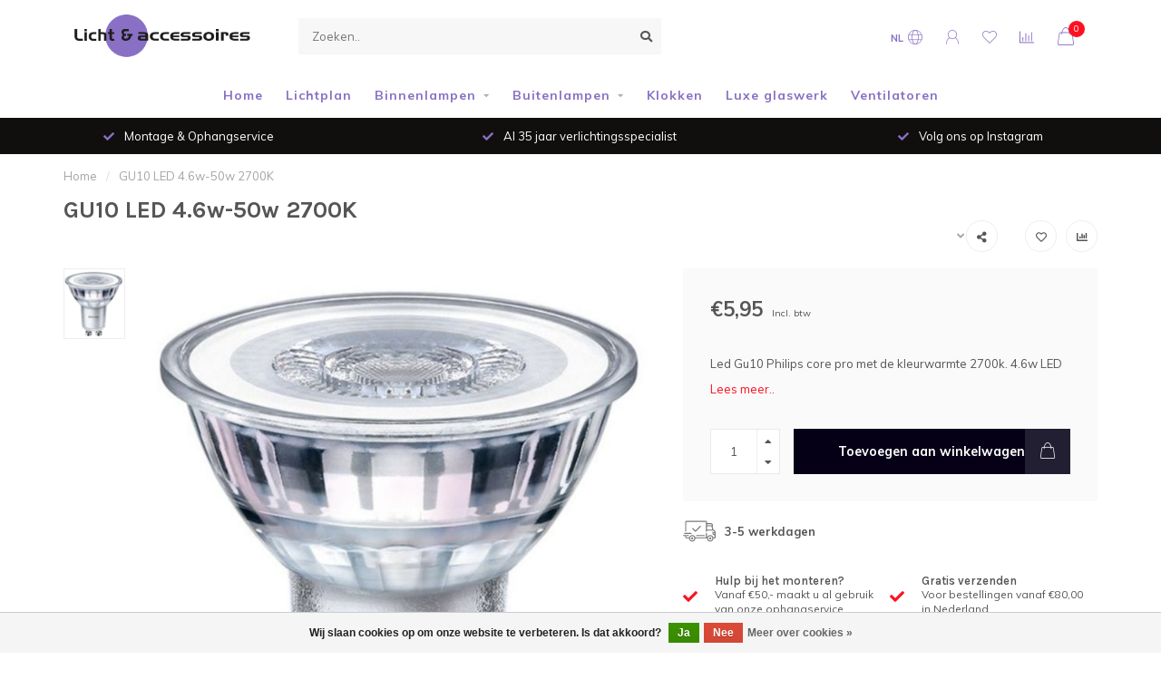

--- FILE ---
content_type: text/html;charset=utf-8
request_url: https://www.lichtenaccessoires.nl/gu10-led-46w-50w-2700k.html
body_size: 15796
content:
<!DOCTYPE html>
<html lang="nl">
  <head>
    
    <!--
        
        Theme Nova | v1.5.3.06122201_1
        Theme designed and created by Dyvelopment - We are true e-commerce heroes!
        
        For custom Lightspeed eCom work like custom design or development,
        please contact us at www.dyvelopment.com

          _____                  _                                  _   
         |  __ \                | |                                | |  
         | |  | |_   ___   _____| | ___  _ __  _ __ ___   ___ _ __ | |_ 
         | |  | | | | \ \ / / _ \ |/ _ \| '_ \| '_ ` _ \ / _ \ '_ \| __|
         | |__| | |_| |\ V /  __/ | (_) | |_) | | | | | |  __/ | | | |_ 
         |_____/ \__, | \_/ \___|_|\___/| .__/|_| |_| |_|\___|_| |_|\__|
                  __/ |                 | |                             
                 |___/                  |_|                             
    -->
    
    <meta charset="utf-8"/>
<!-- [START] 'blocks/head.rain' -->
<!--

  (c) 2008-2026 Lightspeed Netherlands B.V.
  http://www.lightspeedhq.com
  Generated: 21-01-2026 @ 03:46:17

-->
<link rel="canonical" href="https://www.lichtenaccessoires.nl/gu10-led-46w-50w-2700k.html"/>
<link rel="alternate" href="https://www.lichtenaccessoires.nl/index.rss" type="application/rss+xml" title="Nieuwe producten"/>
<link href="https://cdn.webshopapp.com/assets/cookielaw.css?2025-02-20" rel="stylesheet" type="text/css"/>
<meta name="robots" content="noodp,noydir"/>
<meta name="google-site-verification" content="a5_rLygcniLUPhDsphFbYi82njtt96uIfNwo4J9ZxyA"/>
<meta name="google-site-verification" content="87Zmc03hgpyAZKQ4EE6-FPQrEAab84ipto9sP67QXBM"/>
<meta property="og:url" content="https://www.lichtenaccessoires.nl/gu10-led-46w-50w-2700k.html?source=facebook"/>
<meta property="og:site_name" content="Licht &amp; Accessoires"/>
<meta property="og:title" content="GU10 4.6w-50w | Lichtbronnen"/>
<meta property="og:description" content="Led Gu10 Philips core pro met de kleurwarmte 2700k 4.6w LED"/>
<meta property="og:image" content="https://cdn.webshopapp.com/shops/343698/files/425057615/gu10-led-46w-50w-2700k.jpg"/>
<script src="https://www.powr.io/powr.js?external-type=lightspeed"></script>
<script>
(function(w,d,s,l,i){w[l]=w[l]||[];w[l].push({'gtm.start':
new Date().getTime(),event:'gtm.js'});var f=d.getElementsByTagName(s)[0],
j=d.createElement(s),dl=l!='dataLayer'?'&l='+l:'';j.async=true;j.src=
'https://www.googletagmanager.com/gtm.js?id='+i+dl;f.parentNode.insertBefore(j,f);
})(window,document,'script','dataLayer','GTM-K7WB9L5');
</script>
<script>
const cookieLawAds = parseInt(getCookieValue('COOKIELAW_ADS')) ? 'granted' : 'denied';
const cookieLawStats = parseInt(getCookieValue('COOKIELAW_STATS')) ? 'granted' : 'denied';
gtag('consent', 'default', {
'ad_storage': cookieLawAds,
'analytics_storage': cookieLawStats,
'personalization_storage': 'granted', 
'functionality_storage': 'granted',
'security_storage': 'granted'
});
</script>
<!--[if lt IE 9]>
<script src="https://cdn.webshopapp.com/assets/html5shiv.js?2025-02-20"></script>
<![endif]-->
<!-- [END] 'blocks/head.rain' -->
    
        	  	              	    	    	    	    	    	         
        <title>GU10 4.6w-50w | Lichtbronnen - Licht &amp; Accessoires</title>
    
    <meta name="description" content="Led Gu10 Philips core pro met de kleurwarmte 2700k 4.6w LED" />
    <meta name="keywords" content="GU10, LED, 4.6w-50w, 2700K, Lichtplan laten maken" />
    
        
    <meta http-equiv="X-UA-Compatible" content="IE=edge">
    <meta name="viewport" content="width=device-width, initial-scale=1.0, maximum-scale=1.0, user-scalable=0">
    <meta name="apple-mobile-web-app-capable" content="yes">
    <meta name="apple-mobile-web-app-status-bar-style" content="black">
    
        	        
		<link rel="preconnect" href="https://cdn.webshopapp.com/">
		<link rel="preconnect" href="https://assets.webshopapp.com">	
    		<link rel="preconnect" href="https://fonts.googleapis.com">
		<link rel="preconnect" href="https://fonts.gstatic.com" crossorigin>
		<link rel="dns-prefetch" href="https://fonts.googleapis.com">
		<link rel="dns-prefetch" href="https://fonts.gstatic.com" crossorigin>
    		<link rel="dns-prefetch" href="https://cdn.webshopapp.com/">
		<link rel="dns-prefetch" href="https://assets.webshopapp.com">	

    <link rel="shortcut icon" href="https://cdn.webshopapp.com/shops/343698/themes/181292/v/1632629/assets/favicon.ico?20230126162802" type="image/x-icon" />
    <script src="https://cdn.webshopapp.com/shops/343698/themes/181292/assets/jquery-1-12-4-min.js?20260109104742"></script>
    
    <script>!navigator.userAgent.match('MSIE 10.0;') || document.write('<script src="https://cdn.webshopapp.com/shops/343698/themes/181292/assets/proto-polyfill.js?20260109104742">\x3C/script>')</script>
    <script>if(navigator.userAgent.indexOf("MSIE ") > -1 || navigator.userAgent.indexOf("Trident/") > -1) { document.write('<script src="https://cdn.webshopapp.com/shops/343698/themes/181292/assets/intersection-observer-polyfill.js?20260109104742">\x3C/script>') }</script>
    
        <link href="//fonts.googleapis.com/css?family=Muli:400,300,600,700|Karla:300,400,600,700&amp;display=swap" rel="preload" as="style">
    <link href="//fonts.googleapis.com/css?family=Muli:400,300,600,700|Karla:300,400,600,700&amp;display=swap" rel="stylesheet">
        
    <link rel="preload" href="https://cdn.webshopapp.com/shops/343698/themes/181292/assets/fontawesome-5-min.css?20260109104742" as="style">
    <link rel="stylesheet" href="https://cdn.webshopapp.com/shops/343698/themes/181292/assets/fontawesome-5-min.css?20260109104742">
    
    <link rel="preload" href="https://cdn.webshopapp.com/shops/343698/themes/181292/assets/bootstrap-min.css?20260109104742" as="style">
    <link rel="stylesheet" href="https://cdn.webshopapp.com/shops/343698/themes/181292/assets/bootstrap-min.css?20260109104742">
    
    <link rel="preload" as="script" href="https://cdn.webshopapp.com/assets/gui.js?2025-02-20">
    <script src="https://cdn.webshopapp.com/assets/gui.js?2025-02-20"></script>
    
    <link rel="preload" as="script" href="https://cdn.webshopapp.com/assets/gui-responsive-2-0.js?2025-02-20">
    <script src="https://cdn.webshopapp.com/assets/gui-responsive-2-0.js?2025-02-20"></script>
    
        <link rel="stylesheet" href="https://cdn.webshopapp.com/shops/343698/themes/181292/assets/fancybox-3-5-7-min.css?20260109104742" />
        
    <link rel="preload" href="https://cdn.webshopapp.com/shops/343698/themes/181292/assets/style.css?20260109104742" as="style">
    <link rel="stylesheet" href="https://cdn.webshopapp.com/shops/343698/themes/181292/assets/style.css?20260109104742" />
    
    <!-- User defined styles -->
    <link rel="preload" href="https://cdn.webshopapp.com/shops/343698/themes/181292/assets/settings.css?20260109104742" as="style">
    <link rel="preload" href="https://cdn.webshopapp.com/shops/343698/themes/181292/assets/custom.css?20260109104742" as="style">
    <link rel="stylesheet" href="https://cdn.webshopapp.com/shops/343698/themes/181292/assets/settings.css?20260109104742" />
    <link rel="stylesheet" href="https://cdn.webshopapp.com/shops/343698/themes/181292/assets/custom.css?20260109104742" />
    
    <script>
   var productStorage = {};
   var theme = {};

  </script>    
    <link type="preload" src="https://cdn.webshopapp.com/shops/343698/themes/181292/assets/countdown-min.js?20260109104742" as="script">
    <link type="preload" src="https://cdn.webshopapp.com/shops/343698/themes/181292/assets/swiper-4-min.js?20260109104742" as="script">
    <link type="preload" src="https://cdn.webshopapp.com/shops/343698/themes/181292/assets/swiper-453.js?20260109104742" as="script">
    <link type="preload" src="https://cdn.webshopapp.com/shops/343698/themes/181292/assets/global.js?20260109104742" as="script">
    
            
      </head>
  <body class="layout-custom">
    <div class="body-content"><div class="overlay"><i class="fa fa-times"></i></div><header><div id="header-holder"><div class="container"><div id="header-content"><div class="header-left"><div class="categories-button small scroll scroll-nav hidden-sm hidden-xs hidden-xxs"><div class="nav-icon"><div class="bar1"></div><div class="bar3"></div><span>Menu</span></div></div><div id="mobilenav" class="categories-button small mobile visible-sm visible-xs visible-xxs"><div class="nav-icon"><div class="bar1"></div><div class="bar3"></div></div><span>Menu</span></div><span id="mobilesearch" class="visible-xxs visible-xs visible-sm"><a href="https://www.lichtenaccessoires.nl/"><i class="fa fa-search" aria-hidden="true"></i></a></span><a href="https://www.lichtenaccessoires.nl/" class="logo hidden-sm hidden-xs hidden-xxs"><img class="logo" src="https://cdn.webshopapp.com/shops/343698/themes/181292/v/1517145/assets/logo.png?20230126162802" alt="Licht &amp; Accessoires Katwijk, maakt lichtplannen met lichtadvies en verzorgt al uw verlichting in huis. "></a></div><div class="header-center"><div class="search hidden-sm hidden-xs hidden-xxs"><form action="https://www.lichtenaccessoires.nl/search/" class="searchform" method="get"><div class="search-holder"><input type="text" class="searchbox" name="q" placeholder="Zoeken.." autocomplete="off"><i class="fa fa-search" aria-hidden="true"></i><i class="fa fa-times clearsearch" aria-hidden="true"></i></div></form><div class="searchcontent hidden-xs hidden-xxs"><div class="searchresults"></div><div class="more"><a href="#" class="search-viewall">Bekijk alle resultaten <span>(0)</span></a></div><div class="noresults">Geen producten gevonden</div></div></div><a href="https://www.lichtenaccessoires.nl/" class="hidden-lg hidden-md hidden-xs hidden-xxs"><img class="logo" src="https://cdn.webshopapp.com/shops/343698/themes/181292/v/1517145/assets/logo.png?20230126162802" alt="Licht &amp; Accessoires Katwijk, maakt lichtplannen met lichtadvies en verzorgt al uw verlichting in huis. "></a><a href="https://www.lichtenaccessoires.nl/" class="visible-xxs visible-xs"><img class="logo" src="https://cdn.webshopapp.com/shops/343698/themes/181292/v/2094159/assets/logo-mobile.png?20231222182812" alt="Licht &amp; Accessoires Katwijk, maakt lichtplannen met lichtadvies en verzorgt al uw verlichting in huis. "></a></div><div class="header-right text-right"><div class="user-actions hidden-sm hidden-xs hidden-xxs"><a href="#" class="header-link" data-fancy="fancy-locale-holder" data-fancy-type="flyout" data-tooltip title="Taal & Valuta" data-placement="bottom"><span class="current-lang">NL</span><i class="nova-icon nova-icon-globe"></i></a><a href="https://www.lichtenaccessoires.nl/account/" class="account header-link" data-fancy="fancy-account-holder" data-tooltip title="Mijn account" data-placement="bottom"><!-- <img src="https://cdn.webshopapp.com/shops/343698/themes/181292/assets/icon-user.svg?20260109104742" alt="My account" class="icon"> --><i class="nova-icon nova-icon-user"></i></a><a href="https://www.lichtenaccessoires.nl/account/wishlist/" class="header-link" data-tooltip title="Verlanglijst" data-placement="bottom" data-fancy="fancy-account-holder"><i class="nova-icon nova-icon-heart"></i></a><a href="" class="header-link compare" data-fancy="fancy-compare-holder" data-fancy-type="flyout" data-tooltip title="Vergelijk" data-placement="bottom"><i class="nova-icon nova-icon-chart"></i></a><div class="fancy-box flyout fancy-compare-holder"><div class="fancy-compare"><div class="row"><div class="col-md-12"><h4>Vergelijk producten</h4></div><div class="col-md-12"><p>U heeft nog geen producten toegevoegd.</p></div></div></div></div><div class="fancy-box flyout fancy-locale-holder"><div class="fancy-locale"><div class=""><label for="">Kies uw taal</label><div class="flex-container middle"><div class="flex-col"><span class="flags nl"></span></div><div class="flex-col flex-grow-1"><select id="" class="fancy-select" onchange="document.location=this.options[this.selectedIndex].getAttribute('data-url')"><option lang="nl" title="Nederlands" data-url="https://www.lichtenaccessoires.nl/go/product/142124875" selected="selected">Nederlands</option></select></div></div></div><div class="margin-top-half"><label for="">Kies uw valuta</label><div class="flex-container middle"><div class="flex-col"><span><strong>€</strong></span></div><div class="flex-col flex-grow-1"><select id="" class="fancy-select" onchange="document.location=this.options[this.selectedIndex].getAttribute('data-url')"><option data-url="https://www.lichtenaccessoires.nl/session/currency/eur/" selected="selected">EUR</option></select></div></div></div></div></div></div><a href="https://www.lichtenaccessoires.nl/cart/" class="cart header-link" data-fancy="fancy-cart-holder"><div class="cart-icon"><i class="nova-icon nova-icon-shopping-bag"></i><span id="qty" class="highlight-bg cart-total-qty shopping-bag">0</span></div></a></div></div></div></div><div class="cf"></div><div class="subnav-dimmed"></div><div class="   hidden-xxs hidden-xs hidden-sm" id="navbar"><div class="container-fluid"><div class="row"><div class="col-md-12"><nav><ul class="megamenu"><li class="hidden-sm hidden-xs hidden-xxs"><a href="https://www.lichtenaccessoires.nl/">Home</a></li><li><a href="https://www.lichtenaccessoires.nl/lichtplan/" class="">Lichtplan</a></li><li><a href="https://www.lichtenaccessoires.nl/binnenlampen/" class="dropdown">Binnenlampen</a><ul class="sub1 megamenu"><li><div class="container"><div class="row"><div class="col-md-12 maxheight"><div class="row"><div class="col-md-3 sub-holder"><h4><a href="https://www.lichtenaccessoires.nl/binnenlampen/wandlampen/">Wandlampen</a></h4></div><div class="col-md-3 sub-holder"><h4><a href="https://www.lichtenaccessoires.nl/binnenlampen/badkamerlampen/">Badkamerlampen</a></h4></div><div class="col-md-3 sub-holder"><h4><a href="https://www.lichtenaccessoires.nl/binnenlampen/bedlampen/">Bedlampen</a></h4></div><div class="col-md-3 sub-holder"><h4><a href="https://www.lichtenaccessoires.nl/binnenlampen/booglampen/">Booglampen</a></h4></div><div class="cf"></div><div class="col-md-3 sub-holder"><h4><a href="https://www.lichtenaccessoires.nl/binnenlampen/bureaulampen/">Bureaulampen</a></h4></div><div class="col-md-3 sub-holder"><h4><a href="https://www.lichtenaccessoires.nl/binnenlampen/hanglampen/">Hanglampen</a></h4></div><div class="col-md-3 sub-holder"><h4><a href="https://www.lichtenaccessoires.nl/binnenlampen/inbouwspots/">Inbouwspots</a></h4></div><div class="col-md-3 sub-holder"><h4><a href="https://www.lichtenaccessoires.nl/binnenlampen/kappen-kussens-en-tafels/">Kappen, Kussens en Tafels</a></h4></div><div class="cf"></div><div class="col-md-3 sub-holder"><h4><a href="https://www.lichtenaccessoires.nl/binnenlampen/kookeiland-keuken/">Kookeiland/Keuken</a></h4></div><div class="col-md-3 sub-holder"><h4><a href="https://www.lichtenaccessoires.nl/binnenlampen/leeslampen/">Leeslampen</a></h4></div><div class="col-md-3 sub-holder"><h4><a href="https://www.lichtenaccessoires.nl/binnenlampen/lichtbronnen-dimmers/">Lichtbronnen/Dimmers</a></h4></div><div class="col-md-3 sub-holder"><h4><a href="https://www.lichtenaccessoires.nl/binnenlampen/plafondlampen/">Plafondlampen</a></h4></div><div class="cf"></div><div class="col-md-3 sub-holder"><h4><a href="https://www.lichtenaccessoires.nl/binnenlampen/videlampen/">Videlampen</a></h4></div><div class="col-md-3 sub-holder"><h4><a href="https://www.lichtenaccessoires.nl/binnenlampen/rail-systeem/">Rail systeem</a></h4></div><div class="col-md-3 sub-holder"><h4><a href="https://www.lichtenaccessoires.nl/binnenlampen/schilderijverlichting/">Schilderijverlichting</a></h4></div><div class="col-md-3 sub-holder"><h4><a href="https://www.lichtenaccessoires.nl/binnenlampen/speciale-lichtoplossingen/">Speciale lichtoplossingen</a></h4></div><div class="cf"></div><div class="col-md-3 sub-holder"><h4><a href="https://www.lichtenaccessoires.nl/binnenlampen/spots/">Spots</a></h4></div><div class="col-md-3 sub-holder"><h4><a href="https://www.lichtenaccessoires.nl/binnenlampen/tafellampen/">Tafellampen</a></h4></div><div class="col-md-3 sub-holder"><h4><a href="https://www.lichtenaccessoires.nl/binnenlampen/vloerlampen-uplighters/">Vloerlampen/uplighters</a></h4></div></div></div></div></div></li></ul></li><li><a href="https://www.lichtenaccessoires.nl/buitenlampen/" class="dropdown">Buitenlampen</a><ul class="sub1 megamenu"><li><div class="container"><div class="row"><div class="col-md-12 maxheight"><div class="row"><div class="col-md-3 sub-holder"><h4><a href="https://www.lichtenaccessoires.nl/buitenlampen/plafondlampen/">Plafondlampen</a></h4></div><div class="col-md-3 sub-holder"><h4><a href="https://www.lichtenaccessoires.nl/buitenlampen/wandlamp/">Wandlamp</a></h4></div><div class="col-md-3 sub-holder"><h4><a href="https://www.lichtenaccessoires.nl/buitenlampen/vloer-tafellampen/">Vloer/Tafellampen</a></h4></div></div></div></div></div></li></ul></li><li><a href="https://www.lichtenaccessoires.nl/klokken/" class="">Klokken</a></li><li><a href="https://www.lichtenaccessoires.nl/luxe-glaswerk/" class="">Luxe glaswerk</a></li><li><a href="https://www.lichtenaccessoires.nl/ventilatoren/" class="">Ventilatoren</a></li></ul></nav></div></div></div></div><div class="subheader-holder"><div class="subheader"><div class="usps-slider-holder" style="width:100%;"><div class="swiper-container usps-header below-nav"><div class="swiper-wrapper"><div class="swiper-slide usp-block"><div><i class="fas fa-check"></i> Licht advies
          </div></div><div class="swiper-slide usp-block"><div><i class="fas fa-check"></i> Montage & Ophangservice
          </div></div><div class="swiper-slide usp-block"><div><i class="fas fa-check"></i> Al 35 jaar verlichtingsspecialist
          </div></div><div class="swiper-slide usp-block"><div><i class="fas fa-check"></i> Volg ons op Instagram
          </div></div></div></div></div></div></div></header><div class="breadcrumbs"><div class="container"><div class="row"><div class="col-md-12"><a href="https://www.lichtenaccessoires.nl/" title="Home">Home</a><span><span class="seperator">/</span><a href="https://www.lichtenaccessoires.nl/gu10-led-46w-50w-2700k.html"><span>GU10 LED 4.6w-50w 2700K</span></a></span></div></div></div></div><div class="addtocart-sticky"><div class="container"><div class="flex-container marginless middle"><img src="https://cdn.webshopapp.com/shops/343698/files/425057615/42x42x2/image.jpg" alt="" class="max-size"><h5 class="title hidden-xs hidden-xxs">GU10 LED 4.6w-50w 2700K</h5><div class="sticky-price"><span class="price">€5,95</span></div><a href="https://www.lichtenaccessoires.nl/cart/add/280640215/" class="button quick-cart smaall-button" data-title="GU10 LED 4.6w-50w 2700K" data-price="€5,95" data-variant="" data-image="https://cdn.webshopapp.com/shops/343698/files/425057615/650x750x2/image.jpg">Toevoegen aan winkelwagen</a><a href="https://www.lichtenaccessoires.nl/account/wishlistAdd/142124875/?variant_id=280640215" class="button lined sticky-wishlist hidden-xs hidden-xxs" data-tooltip data-original-title="Aan verlanglijst toevoegen" data-placement="bottom"><i class="nova-icon nova-icon-heart"></i></a></div></div></div><div class="container productpage"><div class="row"><div class="col-md-12"><div class="product-title hidden-xxs hidden-xs hidden-sm"><div class=""><h1 class="">GU10 LED 4.6w-50w 2700K </h1></div><div class="row"><div class="col-md-7"><div class="title-appendix"></div></div><div class="col-md-5"><div class="title-appendix"><div class="wishlist text-right"><a href="https://www.lichtenaccessoires.nl/account/wishlistAdd/142124875/?variant_id=280640215" class="margin-right-10" data-tooltip title="Aan verlanglijst toevoegen"><i class="far fa-heart"></i></a><a href="https://www.lichtenaccessoires.nl/compare/add/280640215/" class="compare" data-tooltip title="Toevoegen om te vergelijken" data-compare="280640215"><i class="fas fa-chart-bar"></i></a></div><div class="share dropdown-holder"><a href="#" class="share-toggle" data-toggle="dropdown" data-tooltip title="Deel dit product"><i class="fa fa-share-alt"></i></a><div class="content dropdown-content dropdown-right"><a onclick="return !window.open(this.href,'GU10 LED 4.6w-50w 2700K', 'width=500,height=500')" target="_blank" href="https://www.facebook.com/sharer/sharer.php?u=https%3A%2F%2Fwww.lichtenaccessoires.nl%2Fgu10-led-46w-50w-2700k.html" class="facebook"><i class="fab fa-facebook-square"></i></a><a onclick="return !window.open(this.href,'GU10 LED 4.6w-50w 2700K', 'width=500,height=500')" target="_blank" href="https://twitter.com/home?status=gu10-led-46w-50w-2700k.html" class="twitter"><i class="fab fa-twitter-square"></i></a><a onclick="return !window.open(this.href,'GU10 LED 4.6w-50w 2700K', 'width=500,height=500')" target="_blank" href="https://pinterest.com/pin/create/button/?url=https://www.lichtenaccessoires.nl/gu10-led-46w-50w-2700k.html&media=https://cdn.webshopapp.com/shops/343698/files/425057615/image.jpg&description=Led%20Gu10%20Philips%20core%20pro%20met%20de%20kleurwarmte%202700k.%204.6w%20LED" class="pinterest"><i class="fab fa-pinterest-square"></i></a></div></div></div></div></div></div></div></div><div class="content-box"><div class="row"><div class="col-md-1 hidden-sm hidden-xs hidden-xxs thumbs-holder vertical"><div class="thumbs vertical" style="margin-top:0;"><div class="swiper-container swiper-container-vert swiper-productthumbs" style="height:100%; width:100%;"><div class="swiper-wrapper"><div class="swiper-slide swiper-slide-vert active"><img src="https://cdn.webshopapp.com/shops/343698/files/425057615/65x75x1/gu10-led-46w-50w-2700k.jpg" alt="" class="img-responsive single-thumbnail"></div></div></div></div></div><div class="col-sm-6 productpage-left"><div class="row"><div class="col-md-12"><div class="product-image-holder" id="holder"><div class="swiper-container swiper-productimage product-image"><div class="swiper-wrapper"><div class="swiper-slide zoom" data-src="https://cdn.webshopapp.com/shops/343698/files/425057615/gu10-led-46w-50w-2700k.jpg" data-fancybox="product-images"><img height="750" width="650" src="https://cdn.webshopapp.com/shops/343698/files/425057615/650x750x2/gu10-led-46w-50w-2700k.jpg" class="img-responsive" data-src-zoom="https://cdn.webshopapp.com/shops/343698/files/425057615/gu10-led-46w-50w-2700k.jpg" alt="GU10 LED 4.6w-50w 2700K"></div></div></div><a href="https://www.lichtenaccessoires.nl/account/wishlistAdd/142124875/?variant_id=280640215" class="mobile-wishlist visible-sm visible-xs visible-xxs"><i class="nova-icon nova-icon-heart"></i></a></div><div class="swiper-pagination swiper-pagination-image hidden-md hidden-lg"></div></div></div></div><div class="col-md-5 col-sm-6 productpage-right"><div class="row visible-xxs visible-xs visible-sm"><div class="col-md-12"><div class="mobile-title"><h4>GU10 LED 4.6w-50w 2700K</h4></div></div></div><!-- start offer wrapper --><div class="offer-holder"><div class="row "><div class="col-md-12"><div class="product-price"><div class="row"><div class="col-xs-6"><span class="price margin-right-10">€5,95</span><span class="price-strict">Incl. btw</span></div></div></div></div></div><div class="row rowmargin"><div class="col-md-12"><div class="product-description"><p>
              Led Gu10 Philips core pro met de kleurwarmte 2700k. 4.6w LED
                            <a href="#information" data-scrollview-id="information" data-scrollview-offset="190">Lees meer..</a></p></div></div></div><form action="https://www.lichtenaccessoires.nl/cart/add/280640215/" id="product_configure_form" method="post"><div class="row margin-top" style="display:none;"><div class="col-md-12"><div class="productform variant-blocks"><input type="hidden" name="bundle_id" id="product_configure_bundle_id" value=""></div></div></div><div class="row"><div class="col-md-12 rowmargin"><div class="addtocart-holder"><div class="qty"><input type="text" name="quantity" class="quantity qty-fast" value="1"><span class="qtyadd"><i class="fa fa-caret-up"></i></span><span class="qtyminus"><i class="fa fa-caret-down"></i></span></div><div class="addtocart"><button type="submit" name="addtocart" class="btn-addtocart quick-cart button button-cta" data-vid="280640215" data-title="GU10 LED 4.6w-50w 2700K" data-variant="" data-price="€5,95" data-image="https://cdn.webshopapp.com/shops/343698/files/425057615/650x750x2/image.jpg">
                Toevoegen aan winkelwagen <span class="icon-holder"><i class="nova-icon nova-icon-shopping-bag"></i></span></button></div></div></div></div></form></div><!-- end offer wrapper --><div class="flex-container middle margin-top-half"><div class="flex-col flex-grow-1"><div class="product-deliverytime"><div class="deliverytime-icon"><svg version="1.1" id="truck-icon" xmlns="http://www.w3.org/2000/svg" xmlns:xlink="http://www.w3.org/1999/xlink" x="0px" y="0px"
	 viewBox="0 0 512 512" width="36" xml:space="preserve"><g><g><path d="M476.158,231.363l-13.259-53.035c3.625-0.77,6.345-3.986,6.345-7.839v-8.551c0-18.566-15.105-33.67-33.67-33.67h-60.392
			V110.63c0-9.136-7.432-16.568-16.568-16.568H50.772c-9.136,0-16.568,7.432-16.568,16.568V256c0,4.427,3.589,8.017,8.017,8.017
			c4.427,0,8.017-3.589,8.017-8.017V110.63c0-0.295,0.239-0.534,0.534-0.534h307.841c0.295,0,0.534,0.239,0.534,0.534v145.372
			c0,4.427,3.589,8.017,8.017,8.017c4.427,0,8.017-3.589,8.017-8.017v-9.088h94.569c0.008,0,0.014,0.002,0.021,0.002
			c0.008,0,0.015-0.001,0.022-0.001c11.637,0.008,21.518,7.646,24.912,18.171h-24.928c-4.427,0-8.017,3.589-8.017,8.017v17.102
			c0,13.851,11.268,25.119,25.119,25.119h9.086v35.273h-20.962c-6.886-19.883-25.787-34.205-47.982-34.205
			s-41.097,14.322-47.982,34.205h-3.86v-60.393c0-4.427-3.589-8.017-8.017-8.017c-4.427,0-8.017,3.589-8.017,8.017v60.391H192.817
			c-6.886-19.883-25.787-34.205-47.982-34.205s-41.097,14.322-47.982,34.205H50.772c-0.295,0-0.534-0.239-0.534-0.534v-17.637
			h34.739c4.427,0,8.017-3.589,8.017-8.017s-3.589-8.017-8.017-8.017H8.017c-4.427,0-8.017,3.589-8.017,8.017
			s3.589,8.017,8.017,8.017h26.188v17.637c0,9.136,7.432,16.568,16.568,16.568h43.304c-0.002,0.178-0.014,0.355-0.014,0.534
			c0,27.996,22.777,50.772,50.772,50.772s50.772-22.776,50.772-50.772c0-0.18-0.012-0.356-0.014-0.534h180.67
			c-0.002,0.178-0.014,0.355-0.014,0.534c0,27.996,22.777,50.772,50.772,50.772c27.995,0,50.772-22.776,50.772-50.772
			c0-0.18-0.012-0.356-0.014-0.534h26.203c4.427,0,8.017-3.589,8.017-8.017v-85.511C512,251.989,496.423,234.448,476.158,231.363z
			 M375.182,144.301h60.392c9.725,0,17.637,7.912,17.637,17.637v0.534h-78.029V144.301z M375.182,230.881v-52.376h71.235
			l13.094,52.376H375.182z M144.835,401.904c-19.155,0-34.739-15.583-34.739-34.739s15.584-34.739,34.739-34.739
			c19.155,0,34.739,15.583,34.739,34.739S163.99,401.904,144.835,401.904z M427.023,401.904c-19.155,0-34.739-15.583-34.739-34.739
			s15.584-34.739,34.739-34.739c19.155,0,34.739,15.583,34.739,34.739S446.178,401.904,427.023,401.904z M495.967,299.29h-9.086
			c-5.01,0-9.086-4.076-9.086-9.086v-9.086h18.171V299.29z"/></g></g><g><g><path d="M144.835,350.597c-9.136,0-16.568,7.432-16.568,16.568c0,9.136,7.432,16.568,16.568,16.568
			c9.136,0,16.568-7.432,16.568-16.568C161.403,358.029,153.971,350.597,144.835,350.597z"/></g></g><g><g><path d="M427.023,350.597c-9.136,0-16.568,7.432-16.568,16.568c0,9.136,7.432,16.568,16.568,16.568
			c9.136,0,16.568-7.432,16.568-16.568C443.591,358.029,436.159,350.597,427.023,350.597z"/></g></g><g><g><path d="M332.96,316.393H213.244c-4.427,0-8.017,3.589-8.017,8.017s3.589,8.017,8.017,8.017H332.96
			c4.427,0,8.017-3.589,8.017-8.017S337.388,316.393,332.96,316.393z"/></g></g><g><g><path d="M127.733,282.188H25.119c-4.427,0-8.017,3.589-8.017,8.017s3.589,8.017,8.017,8.017h102.614
			c4.427,0,8.017-3.589,8.017-8.017S132.16,282.188,127.733,282.188z"/></g></g><g><g><path d="M278.771,173.37c-3.13-3.13-8.207-3.13-11.337,0.001l-71.292,71.291l-37.087-37.087c-3.131-3.131-8.207-3.131-11.337,0
			c-3.131,3.131-3.131,8.206,0,11.337l42.756,42.756c1.565,1.566,3.617,2.348,5.668,2.348s4.104-0.782,5.668-2.348l76.96-76.96
			C281.901,181.576,281.901,176.501,278.771,173.37z"/></g></g><g></g><g></g><g></g><g></g><g></g><g></g><g></g><g></g><g></g><g></g><g></g><g></g><g></g><g></g><g></g></svg></div><div class="deliverytime-content">
                        	3-5 werkdagen
                      </div></div></div></div><div class="row rowmargin"><div class="col-md-12"><div class="productpage-usps"><ul><li><i class="fas fa-check"></i><h4>Hulp bij het monteren?</h4> Vanaf €50,- maakt u al gebruik van onze ophangservice.</li><li><i class="fas fa-check"></i><h4>Gratis verzenden</h4> Voor bestellingen vanaf €80,00 in Nederland</li><li class="seperator"></li><li><i class="fas fa-check"></i><h4>Lichtplan op maat</h4> Persoonlijk advies bij u thuis of in uw bedrijf.</li><li><i class="fas fa-check"></i><h4>35 jaar ervaring in verlichting</h4> Heeft u vragen? Bel gerust naar de winkel; 071-4013008</li></ul></div></div></div></div></div><div class="row margin-top-50 product-details"><div class="col-md-7 info-left"><!--<div class="product-details-nav hidden-xxs hidden-xs hidden-sm"><a href="#information" class="button-txt" data-scrollview-id="information" data-scrollview-offset="190">Beschrijving</a><a href="#specifications" class="button-txt" data-scrollview-id="specifications" data-scrollview-offset="150">Specificaties</a><a href="#reviews" class="button-txt" data-scrollview-id="reviews" data-scrollview-offset="150">Reviews</a></div>--><div class="product-info active" id="information"><h4 class="block-title ">
		      Productomschrijving
    		</h4><div class="content block-content active"><p>Led Gu10 Philips core pro met de kleurwarmte 2700k, 4.6w LED staat gelijk aan 50w. Deze uitvoering is niet dimbaar 355Lumen</p><p></p></div></div><div class="embed-specs-holder" id="specifications"><h4 class="block-title">Specificaties</h4><div class="block-content"><div class="specs"><div class="spec-holder"><div class="row"><div class="col-xs-5 spec-name">
              Artikelnummer
          </div><div class="col-xs-7 spec-value">
            01818-752517
          </div></div></div><div class="spec-holder"><div class="row"><div class="col-xs-5 spec-name">
              EAN Code
          </div><div class="col-xs-7 spec-value">
            6095950113133
          </div></div></div><div class="spec-holder"><div class="row"><div class="col-xs-5 spec-name">
              SKU
          </div><div class="col-xs-7 spec-value">
            LichtAccessoires1644
          </div></div></div></div></div></div></div><div class="col-md-5 info-right"><div class="related-products active static-products-holder dynamic-related"data-related-json="https://www.lichtenaccessoires.nl/binnenlampen/lichtbronnen-dimmers/page1.ajax?sort=popular"><h4 class="block-title">Gerelateerde producten</h4><div class="products-holder block-content active"><div class="swiper-container swiper-related-products"><div class="swiper-wrapper"></div><div class="button-holder"><div class="swiper-related-prev"><i class="fas fa-chevron-left"></i></div><div class="swiper-related-next"><i class="fas fa-chevron-right"></i></div></div></div></div></div></div></div></div></div><div class="productpage fancy-modal specs-modal-holder"><div class="specs-modal rounded"><div class="x"></div><h4 style="margin-bottom:15px;">Specificaties</h4><div class="specs"><div class="spec-holder"><div class="row"><div class="col-xs-5 spec-name">
              Artikelnummer
          </div><div class="col-xs-7 spec-value">
            01818-752517
          </div></div></div><div class="spec-holder"><div class="row"><div class="col-xs-5 spec-name">
              EAN Code
          </div><div class="col-xs-7 spec-value">
            6095950113133
          </div></div></div><div class="spec-holder"><div class="row"><div class="col-xs-5 spec-name">
              SKU
          </div><div class="col-xs-7 spec-value">
            LichtAccessoires1644
          </div></div></div></div></div></div><div class="productpage fancy-modal reviews-modal-holder"><div class="reviews-modal rounded"><div class="x"></div><div class="reviews"><div class="reviews-header"><div class="reviews-score"><h4 style="margin-bottom:10px;">GU10 LED 4.6w-50w 2700K</h4><span class="stars"><i class="fa fa-star empty"></i><i class="fa fa-star empty"></i><i class="fa fa-star empty"></i><i class="fa fa-star empty"></i><i class="fa fa-star empty"></i></span>
                          
                            	0 beoordelingen
                            
                          </div><div class="reviews-extracted hidden-xs hidden-xxs"><div class="reviews-extracted-block"><i class="fas fa-star"></i><i class="fas fa-star"></i><i class="fas fa-star"></i><i class="fas fa-star"></i><i class="fas fa-star"></i><div class="review-bar gray-bg darker"><div class="fill" style="width:NAN%"></div></div></div><div class="reviews-extracted-block"><i class="fas fa-star"></i><i class="fas fa-star"></i><i class="fas fa-star"></i><i class="fas fa-star"></i><i class="fas fa-star empty"></i><div class="review-bar gray-bg darker"><div class="fill" style="width:NAN%"></div></div></div><div class="reviews-extracted-block"><i class="fas fa-star"></i><i class="fas fa-star"></i><i class="fas fa-star"></i><i class="fas fa-star empty"></i><i class="fas fa-star empty"></i><div class="review-bar gray-bg darker"><div class="fill" style="width:NAN%"></div></div></div><div class="reviews-extracted-block"><i class="fas fa-star"></i><i class="fas fa-star"></i><i class="fas fa-star empty"></i><i class="fas fa-star empty"></i><i class="fas fa-star empty"></i><div class="review-bar gray-bg darker"><div class="fill" style="width:NAN%"></div></div></div><div class="reviews-extracted-block"><i class="fas fa-star"></i><i class="fas fa-star empty"></i><i class="fas fa-star empty"></i><i class="fas fa-star empty"></i><i class="fas fa-star empty"></i><div class="review-bar gray-bg darker"><div class="fill" style="width:NAN%"></div></div></div></div></div><div class="reviews"></div></div></div></div><div class="fancy-box fancy-review-holder"><div class="fancy-review"><div class="container"><div class="row"><div class="col-md-12"><h4>Beoordeel GU10 LED 4.6w-50w 2700K</h4><p>Led Gu10 Philips core pro met de kleurwarmte 2700k. 4.6w LED</p></div><div class="col-md-12 margin-top"><form action="https://www.lichtenaccessoires.nl/account/reviewPost/142124875/" method="post" id="form_add_review"><input type="hidden" name="key" value="67857a4ee0dde4692f7200bf69e5f8c8"><label for="score">Score</label><select class="fancy-select" name="score" id="score"><option value="1">1 Ster</option><option value="2">2 Ster(ren)</option><option value="3">3 Ster(ren)</option><option value="4">4 Ster(ren)</option><option value="5" selected>5 Ster(ren)</option></select><label for="review_name" class="margin-top-half">Naam</label><input type="text" name="name" placeholder="Naam"><label for="review" class="margin-top-half">Beschrijving</label><textarea id="review" class="" name="review" placeholder="Beoordelen" style="width:100%;"></textarea><button type="submit" class="button"><i class="fa fa-edit"></i> Toevoegen</button></form></div></div></div></div></div><!-- [START] 'blocks/body.rain' --><script>
(function () {
  var s = document.createElement('script');
  s.type = 'text/javascript';
  s.async = true;
  s.src = 'https://www.lichtenaccessoires.nl/services/stats/pageview.js?product=142124875&hash=68f7';
  ( document.getElementsByTagName('head')[0] || document.getElementsByTagName('body')[0] ).appendChild(s);
})();
</script><!-- Global site tag (gtag.js) - Google Analytics --><script async src="https://www.googletagmanager.com/gtag/js?id=G-JFGJ1NEFXB"></script><script>
    window.dataLayer = window.dataLayer || [];
    function gtag(){dataLayer.push(arguments);}

        gtag('consent', 'default', {"ad_storage":"denied","ad_user_data":"denied","ad_personalization":"denied","analytics_storage":"denied","region":["AT","BE","BG","CH","GB","HR","CY","CZ","DK","EE","FI","FR","DE","EL","HU","IE","IT","LV","LT","LU","MT","NL","PL","PT","RO","SK","SI","ES","SE","IS","LI","NO","CA-QC"]});
    
    gtag('js', new Date());
    gtag('config', 'G-JFGJ1NEFXB', {
        'currency': 'EUR',
                'country': 'NL'
    });

        gtag('event', 'view_item', {"items":[{"item_id":"LichtAccessoires1644","item_name":"GU10 LED 4.6w-50w 2700K","currency":"EUR","item_brand":"","item_variant":"Standaard","price":5.95,"quantity":1,"item_category":"Lichtbronnen\/Dimmers","item_category2":"Binnenlampen"}],"currency":"EUR","value":5.95});
    </script><!-- Google Tag Manager (noscript) --><noscript><iframe src="https://www.googletagmanager.com/ns.html?id=GTM-K7WB9L5"
height="0" width="0" style="display:none;visibility:hidden"></iframe></noscript><!-- End Google Tag Manager (noscript) --><div class="wsa-cookielaw">
            Wij slaan cookies op om onze website te verbeteren. Is dat akkoord?
      <a href="https://www.lichtenaccessoires.nl/cookielaw/optIn/" class="wsa-cookielaw-button wsa-cookielaw-button-green" rel="nofollow" title="Ja">Ja</a><a href="https://www.lichtenaccessoires.nl/cookielaw/optOut/" class="wsa-cookielaw-button wsa-cookielaw-button-red" rel="nofollow" title="Nee">Nee</a><a href="https://www.lichtenaccessoires.nl/service/privacy-policy/" class="wsa-cookielaw-link" rel="nofollow" title="Meer over cookies">Meer over cookies &raquo;</a></div><!-- [END] 'blocks/body.rain' --><footer class="margin-top-80"><div class="container footer"><div class="row"><div class="col-md-3 col-sm-6 company-info rowmargin p-compact"><h3>Licht &amp; Accessoires</h3><p class="info"><i class="fas fa-map-marker-alt"></i> Princestraat 39<br>
          2225 EZ<br>
          Katwijk
        </p><p class="info"><i class="fa fa-phone"></i> 071 4013008</p><p class="info"><i class="fa fa-envelope"></i><a href="/cdn-cgi/l/email-protection#5c35323a331c30353f342839323d3f3f392f2f33352e392f723230"><span class="__cf_email__" data-cfemail="b8d1d6ded7f8d4d1dbd0ccddd6d9dbdbddcbcbd7d1caddcb96d6d4">[email&#160;protected]</span></a></p><div class="socials"><ul><li><a href="https://www.instagram.com/lichtenaccessoires/" target="_blank" class="social-insta"><i class="fab fa-instagram" aria-hidden="true"></i></a></li></ul></div></div><div class="col-md-3 col-sm-6 widget rowmargin"></div><div class="visible-sm"><div class="cf"></div></div><div class="col-md-3 col-sm-6 rowmargin"><h3>Informatie</h3><ul><li><a href="https://www.lichtenaccessoires.nl/service/lichtplan/" title="Lichtplan by Licht &amp; Accessoires">Lichtplan by Licht &amp; Accessoires</a></li><li><a href="https://www.lichtenaccessoires.nl/service/" title="Contact">Contact</a></li><li><a href="https://www.lichtenaccessoires.nl/service/about/" title="Over ons">Over ons</a></li><li><a href="https://www.lichtenaccessoires.nl/service/general-terms-conditions/" title="Algemene voorwaarden">Algemene voorwaarden</a></li><li><a href="https://www.lichtenaccessoires.nl/service/disclaimer/" title="Disclaimer">Disclaimer</a></li><li><a href="https://www.lichtenaccessoires.nl/service/privacy-policy/" title="Privacy Policy">Privacy Policy</a></li><li><a href="https://www.lichtenaccessoires.nl/service/payment-methods/" title="Betaalmethoden">Betaalmethoden</a></li><li><a href="https://www.lichtenaccessoires.nl/service/shipping-returns/" title="Verzenden &amp; retourneren">Verzenden &amp; retourneren</a></li><li><a href="https://www.lichtenaccessoires.nl/sitemap/" title="Sitemap">Sitemap</a></li><li><a href="https://www.lichtenaccessoires.nl/service/zakelijke-projecten/" title="Geadviseerd en Gemonteerd door Licht &amp; Accessoires">Geadviseerd en Gemonteerd door Licht &amp; Accessoires</a></li></ul></div><div class="col-md-3 col-sm-6 rowmargin"><h3>Mijn account</h3><ul><li><a href="https://www.lichtenaccessoires.nl/account/information/" title="Account informatie">Account informatie</a></li><li><a href="https://www.lichtenaccessoires.nl/account/orders/" title="Mijn bestellingen">Mijn bestellingen</a></li><li><a href="https://www.lichtenaccessoires.nl/account/tickets/" title="Mijn tickets">Mijn tickets</a></li><li><a href="https://www.lichtenaccessoires.nl/account/wishlist/" title="Mijn verlanglijst">Mijn verlanglijst</a></li><li><a href="https://www.lichtenaccessoires.nl/compare/" title="Vergelijk">Vergelijk</a></li><li><a href="https://www.lichtenaccessoires.nl/collection/" title="Alle producten">Alle producten</a></li></ul></div></div></div><div class="footer-bottom gray-bg"><div class="payment-icons-holder"><a target="_blank" href="https://www.lichtenaccessoires.nl/service/payment-methods/" title="Contant" class="payment-icons light icon-payment-cash"></a><a target="_blank" href="https://www.lichtenaccessoires.nl/service/payment-methods/" title="Credit Card" class="payment-icons light icon-payment-creditcard"></a><a target="_blank" href="https://www.lichtenaccessoires.nl/service/payment-methods/" title="iDEAL" class="payment-icons light icon-payment-ideal"></a><a target="_blank" href="https://www.lichtenaccessoires.nl/service/payment-methods/" title="Maestro" class="payment-icons light icon-payment-maestro"></a><a target="_blank" href="https://www.lichtenaccessoires.nl/service/payment-methods/" title="Bancontact" class="payment-icons light icon-payment-mistercash"></a><a target="_blank" href="https://www.lichtenaccessoires.nl/service/payment-methods/" title="Pinnen" class="payment-icons light icon-payment-pi"></a><a target="_blank" href="https://www.lichtenaccessoires.nl/service/payment-methods/" title="Visa" class="payment-icons light icon-payment-visa"></a></div><div class="copyright"><p>
      © Copyright 2026 Licht &amp; Accessoires    </p></div></div></footer></div><div class="dimmed full"></div><div class="dimmed flyout"></div><!-- <div class="modal-bg"></div> --><div class="quickshop-holder"><div class="quickshop-inner"><div class="quickshop-modal body-bg rounded"><div class="x"></div><div class="left"><div class="product-image-holder"><div class="swiper-container swiper-quickimage product-image"><div class="swiper-wrapper"></div></div></div><div class="arrow img-arrow-left"><i class="fa fa-angle-left"></i></div><div class="arrow img-arrow-right"><i class="fa fa-angle-right"></i></div><div class="stock"></div></div><div class="right productpage"><div class="brand"></div><div class="title"></div><div class="description"></div><form id="quickshop-form" method="post" action=""><div class="content rowmargin"></div><div class="bottom rowmargin"><div class="addtocart-holder"><div class="qty"><input type="text" name="quantity" class="quantity qty-fast" value="1"><span class="qtyadd"><i class="fa fa-caret-up"></i></span><span class="qtyminus"><i class="fa fa-caret-down"></i></span></div><div class="addtocart"><button type="submit" name="addtocart" class="btn-addtocart button button-cta">Toevoegen aan winkelwagen <span class="icon-holder"><i class="nova-icon nova-icon-shopping-bag"></i></button></div></div></div></form></div></div></div></div><div class="fancy-box fancy-account-holder"><div class="fancy-account"><div class="container"><div class="row"><div class="col-md-12"><h4>Inloggen</h4></div><div class="col-md-12"><form action="https://www.lichtenaccessoires.nl/account/loginPost/" method="post" id="form_login"><input type="hidden" name="key" value="67857a4ee0dde4692f7200bf69e5f8c8"><input type="email" name="email" placeholder="E-mailadres"><input type="password" name="password" placeholder="Wachtwoord"><button type="submit" class="button">Inloggen</button><a href="#" class="button facebook" rel="nofollow" onclick="gui_facebook('/account/loginFacebook/?return=https://www.lichtenaccessoires.nl/'); return false;"><i class="fab fa-facebook"></i> Login with Facebook</a><a class="forgot-pass text-right" href="https://www.lichtenaccessoires.nl/account/password/">Wachtwoord vergeten?</a></form></div></div><div class="row rowmargin80"><div class="col-md-12"><h4>Account aanmaken</h4></div><div class="col-md-12"><p>Door een account aan te maken in deze winkel kunt u het betalingsproces sneller doorlopen, meerdere adressen opslaan, bestellingen bekijken en volgen en meer.</p><a href="https://www.lichtenaccessoires.nl/account/register/" class="button">Registreren</a></div></div><div class="row rowmargin"><div class="col-md-12 text-center"><a target="_blank" href="https://www.lichtenaccessoires.nl/service/payment-methods/" title="Contant" class="payment-icons dark icon-payment-cash"></a><a target="_blank" href="https://www.lichtenaccessoires.nl/service/payment-methods/" title="Credit Card" class="payment-icons dark icon-payment-creditcard"></a><a target="_blank" href="https://www.lichtenaccessoires.nl/service/payment-methods/" title="iDEAL" class="payment-icons dark icon-payment-ideal"></a><a target="_blank" href="https://www.lichtenaccessoires.nl/service/payment-methods/" title="Maestro" class="payment-icons dark icon-payment-maestro"></a><a target="_blank" href="https://www.lichtenaccessoires.nl/service/payment-methods/" title="Bancontact" class="payment-icons dark icon-payment-mistercash"></a><a target="_blank" href="https://www.lichtenaccessoires.nl/service/payment-methods/" title="Pinnen" class="payment-icons dark icon-payment-pi"></a><a target="_blank" href="https://www.lichtenaccessoires.nl/service/payment-methods/" title="Visa" class="payment-icons dark icon-payment-visa"></a></div></div></div></div></div><div class="fancy-box fancy-cart-holder"><div class="fancy-cart"><div class="x small"></div><div class="contents"><div class="row"><div class="col-md-12"><h4>Recent toegevoegd</h4></div><div class="col-md-12"><p>U heeft geen artikelen in uw winkelwagen</p></div><div class="col-md-12 text-right"><span class="margin-right-10">Totaal incl. btw:</span><strong style="font-size:1.1em;">€0,00</strong></div><div class="col-md-12 visible-lg visible-md visible-sm margin-top"><a href="https://www.lichtenaccessoires.nl/cart/" class="button inverted">Bekijk winkelwagen (0)</a><a href="https://www.lichtenaccessoires.nl/checkout/" class="button">Doorgaan naar afrekenen</a></div><div class="col-md-12 margin-top hidden-lg hidden-md hidden-sm"><a href="" class="button inverted" onclick="clearFancyBox(); return false;">Ga verder met winkelen</a><a href="https://www.lichtenaccessoires.nl/cart/" class="button">Bekijk winkelwagen (0)</a></div><div class="col-md-12 margin-top-half"><div class="freeshipping-bar"><div class="icon"><i class="fas fa-truck"></i></div>
                  	Bestel nog voor <span>€80,00</span> en de verzending is gratis
                                  </div></div></div><div class="row rowmargin"><div class="col-md-12 text-center"><a target="_blank" href="https://www.lichtenaccessoires.nl/service/payment-methods/" title="Contant" class="payment-icons dark icon-payment-cash"></a><a target="_blank" href="https://www.lichtenaccessoires.nl/service/payment-methods/" title="Credit Card" class="payment-icons dark icon-payment-creditcard"></a><a target="_blank" href="https://www.lichtenaccessoires.nl/service/payment-methods/" title="iDEAL" class="payment-icons dark icon-payment-ideal"></a><a target="_blank" href="https://www.lichtenaccessoires.nl/service/payment-methods/" title="Maestro" class="payment-icons dark icon-payment-maestro"></a><a target="_blank" href="https://www.lichtenaccessoires.nl/service/payment-methods/" title="Bancontact" class="payment-icons dark icon-payment-mistercash"></a><a target="_blank" href="https://www.lichtenaccessoires.nl/service/payment-methods/" title="Pinnen" class="payment-icons dark icon-payment-pi"></a><a target="_blank" href="https://www.lichtenaccessoires.nl/service/payment-methods/" title="Visa" class="payment-icons dark icon-payment-visa"></a></div></div></div></div></div><div class="cart-popup-holder"><div class="cart-popup rounded body-bg"><div class="x body-bg" onclick="clearModals();"></div><div class="message-bar success margin-top hidden-xs hidden-xxs"><div class="icon"><i class="fas fa-check"></i></div><span class="message"></span></div><div class="message-bar-mobile-success visible-xs visible-xxs"></div><div class="flex-container seamless middle margin-top"><div class="flex-item col-50 text-center current-product-holder"><div class="current-product"><div class="image"></div><div class="content margin-top-half"><div class="title"></div><div class="variant-title"></div><div class="price margin-top-half"></div></div></div><div class="proceed-holder"><div class="proceed margin-top"><a href="https://www.lichtenaccessoires.nl/gu10-led-46w-50w-2700k.html" class="button lined margin-right-10" onclick="clearModals(); return false;">Ga verder met winkelen</a><a href="https://www.lichtenaccessoires.nl/cart/" class="button">Bekijk winkelwagen</a></div></div></div><div class="flex-item right col-50 hidden-sm hidden-xs hidden-xxs"><div class="cart-popup-recent"><h4>Recent toegevoegd</h4><div class="sum text-right"><span>Totaal incl. btw:</span><span class="total"><strong>€0,00</strong></span></div></div><div class="margin-top text-center"><a target="_blank" href="https://www.lichtenaccessoires.nl/service/payment-methods/" title="Contant" class="payment-icons dark icon-payment-cash"></a><a target="_blank" href="https://www.lichtenaccessoires.nl/service/payment-methods/" title="Credit Card" class="payment-icons dark icon-payment-creditcard"></a><a target="_blank" href="https://www.lichtenaccessoires.nl/service/payment-methods/" title="iDEAL" class="payment-icons dark icon-payment-ideal"></a><a target="_blank" href="https://www.lichtenaccessoires.nl/service/payment-methods/" title="Maestro" class="payment-icons dark icon-payment-maestro"></a><a target="_blank" href="https://www.lichtenaccessoires.nl/service/payment-methods/" title="Bancontact" class="payment-icons dark icon-payment-mistercash"></a><a target="_blank" href="https://www.lichtenaccessoires.nl/service/payment-methods/" title="Pinnen" class="payment-icons dark icon-payment-pi"></a><a target="_blank" href="https://www.lichtenaccessoires.nl/service/payment-methods/" title="Visa" class="payment-icons dark icon-payment-visa"></a></div></div></div></div></div><script data-cfasync="false" src="/cdn-cgi/scripts/5c5dd728/cloudflare-static/email-decode.min.js"></script><script type="text/javascript" src="https://cdn.webshopapp.com/shops/343698/themes/181292/assets/jquery-zoom-min.js?20260109104742"></script><script src="https://cdn.webshopapp.com/shops/343698/themes/181292/assets/bootstrap-3-3-7-min.js?20260109104742"></script><script type="text/javascript" src="https://cdn.webshopapp.com/shops/343698/themes/181292/assets/countdown-min.js?20260109104742"></script><script type="text/javascript" src="https://cdn.webshopapp.com/shops/343698/themes/181292/assets/swiper-4-min.js?20260109104742"></script><!--     <script type="text/javascript" src="https://cdn.webshopapp.com/shops/343698/themes/181292/assets/swiper-453.js?20260109104742"></script> --><script type="text/javascript" src="https://cdn.webshopapp.com/shops/343698/themes/181292/assets/global.js?20260109104742"></script><script>
	$(document).ready(function()
  {
    $("a.youtube").YouTubePopUp();
  
    if( $(window).width() < 768 )
    {
      var stickyVisible = false;
      var elem = $('.addtocart-sticky');
      
      var observer = new IntersectionObserver(function(entries)
      {
        if(entries[0].isIntersecting === true)
        {
          if( stickyVisible )
          {
          	elem.removeClass('mobile-visible');
          	stickyVisible = false;
          }
        }
        else
        {
          if( !stickyVisible )
          {
          	elem.addClass('mobile-visible');
          	stickyVisible = true;
          }
        }
      }, { threshold: [0] });
      
      if( document.querySelector(".addtocart") !== null )
      {
      	observer.observe(document.querySelector(".addtocart"));
      }
    }
    else
    {
      var stickyVisible = false;
      
      function checkStickyAddToCart()
      {
        if( $('.addtocart-holder').length > 1 )
        {
          var distance = $('.addtocart-holder').offset().top;
          var elem = $('.addtocart-sticky');

          if ( $(window).scrollTop() >= distance )
          {
            if( !stickyVisible )
            {
              elem.addClass('visible');
              elem.fadeIn(100);
              stickyVisible = true;
            }

          }
          else
          {
            if( stickyVisible )
            {
              elem.removeClass('visible');
              elem.fadeOut(100);
              stickyVisible = false;
            }
          }

          setTimeout(checkStickyAddToCart, 50);
        }
      }

      checkStickyAddToCart();
    }
  
  if( $(window).width() > 767 && theme.settings.product_mouseover_zoom )
  {
    /* Zoom on hover image */
  	$('.zoom').zoom({touch:false});
  }
     
    //====================================================
    // Product page images
    //====================================================
    var swiperProdImage = new Swiper('.swiper-productimage', {
      lazy: true,      
      pagination: {
        el: '.swiper-pagination-image',
        clickable: true,
      },
			on: {
				lazyImageReady: function()
        {
          $('.productpage .swiper-lazy.swiper-lazy-loaded').animate({opacity: 1}, 300);
        },
      }
    });
    
    var swiperThumbs = new Swiper('.swiper-productthumbs', {
      direction: 'vertical', 
      navigation: {
      	nextEl: '.thumb-arrow-bottom',
      	prevEl: '.thumb-arrow-top',
      },
      mousewheelControl:true,
      mousewheelSensitivity:2,
      spaceBetween: 10,
      slidesPerView: 5
    });
    
  	$('.swiper-productthumbs img').on('click', function()
		{
      var itemIndex = $(this).parent().index();

      $('.swiper-productthumbs .swiper-slide').removeClass('active');
      $(this).parent().addClass('active');
      swiperProdImage.slideTo(itemIndex);
      swiperProdImage.update(true);
  	});
		//====================================================
    // End product page images
    //====================================================
    
    if( $('.related-product-look .related-variants').length > 0 )
    {
      $('.related-product-look .related-variants').each( function()
			{
        var variantsBlock = $(this);
        
      	$.get( $(this).attr('data-json'), function(data)
      	{
          var product = data.product;
          
          if( product.variants == false )
          {
            $(this).remove();
          }
          else
          {
            variantsBlock.append('<select name="variant" id="variants-'+product.id+'" class="fancy-select"></select>');
            
            console.log(product.variants);
            
            $.each( product.variants, function(key, val)
          	{
              console.log(val);
              $('#variants-'+product.id).append('<option value="'+val.id+'">'+val.title+' - '+parsePrice(val.price.price)+'</option>');
            });
            
            $('#variants-'+product.id).on('change', function()
						{
              variantsBlock.parent().attr('action', theme.url.addToCart+$(this).val()+'/');
              //alert( $(this).val() );
            });
          }
          
          variantsBlock.parent().attr('action', theme.url.addToCart+product.vid+'/');
        });
      });
    }    
    
    //====================================================
    // Product options
    //====================================================
        
    //====================================================
    // Product variants
    //====================================================
        
    
    $('.bundle-buy-individual').on('click', function(e)
    {      
      var button = $(this);
      var buttonHtml = button.html();
      var bid = $(this).attr('data-bid');
      var pid = $(this).attr('data-pid');
      
      var vid = $('input[name="bundle_products['+bid+']['+pid+']"]').val();
      
      var addToCartUrl = theme.url.addToCart;
      
      if( !theme.settings.live_add_to_cart )
      {
        console.log('Live add to cart disabled, goto URL');
        document.location = addToCartUrl+vid+'/';
        return false;
      }
      else if( !theme.shop.ssl && theme.shop.cart_redirect_back )
      {
        console.log('ssl disabled, cart redirects back to prev page - URL protocol changed to http');
        addToCartUrl = addToCartUrl.replace('https:', 'http:');
      }
      else if( !theme.shop.ssl && !theme.shop.cart_redirect_back )
      {
        console.log('ssl disabled, cart DOES NOT redirect back to prev page - bail and goto URL');
        document.location = addToCartUrl+vid+'/';
        return false;
      }
      
      if( button[0].hasAttribute('data-vid'))
      {
        vid = button.attr('data-vid');
      }
      
      $(this).html('<i class="fa fa-spinner fa-spin"></i>');
      
      $.get( addToCartUrl+vid+'/', function()
      {
        
      }).done( function(data)
      {
        console.log(data);
        
        var $data = $(data);
        
        button.html( buttonHtml );
        var messages = $data.find('div[class*="messages"] ul');
        var message = messages.first('li').text();
        var messageHtml = messages.first('li').html();
        
        var themeMessage = new themeMessageParser(data);
        themeMessage.render();
      });
            
      e.preventDefault();
    });
     
    $('body').on('click', '.live-message .success', function()
		{
      $(this).slideUp(300, function()
      {
        $(this).remove();
      });
    });
     
     
     //============================================================
     //
     //============================================================
     var swiperRelatedProducts = new Swiper('.swiper-related-products', {
       slidesPerView: 2.2,
       observeParents: true,
       observer: true,
       breakpoints: {
        1400: {
          slidesPerView: 2,
          spaceBetween: 15,
        },
        850: {
          slidesPerView: 2,
        	spaceBetween: 15,
        }
      },
			spaceBetween: 15,
      navigation: {
      	nextEl: '.swiper-related-next',
        prevEl: '.swiper-related-prev',
      },
       slidesPerGroup: 2,
    });
     
     
		if( theme.settings.enable_auto_related_products )
    {
      function getDynamicRelatedProducts(jsonUrl, retry)
      {
        $.get(jsonUrl, function( data )
        {
          /*if( data.products.length <= 1 )
          {
            console.log('not a collection template');
            console.log(data);
            return true;
          }*/
          
          console.log('Dynamic related products:');
          console.log(data);
          console.log(data.products.length);
                      
          if( data.products.length <= 1 && retry <= 1 )
          {
            var changeUrl = jsonUrl.split('/');
    				changeUrl.pop();
            changeUrl.pop();
    				
            var newUrl = changeUrl.join('/');
            console.log(newUrl+'/page1.ajax?format=json');
            getDynamicRelatedProducts(newUrl+'/page1.ajax?format=json', retry++);
            console.log('retrying');
            return true;
          }

          var relatedLimit = 5;
          for( var i=0; i<data.products.length; i++ )
          {
            if( data.products[i].id != 142124875 )
            {
            var productBlock = new productBlockParser(data.products[i]);
            productBlock.setInSlider(true);

            $('.swiper-related-products .swiper-wrapper').append( productBlock.render() );
            }
            else
            {
              relatedLimit++
            }

            if( i >= relatedLimit)
              break;
          }
          parseCountdownProducts();

          swiperRelatedProducts.update();
        });
      }
      
      if( $('[data-related-json]').length > 0 )
      {
        getDynamicRelatedProducts($('[data-related-json]').attr('data-related-json'), 0);
      }
    }
     
		$('.bundle-product [data-bundle-pid]').on('click', function(e)
		{
      e.preventDefault();
      var pid = $(this).attr('data-bundle-pid');
      var bid = $(this).attr('data-bundle-id');
      $('.bundle-configure[data-bundle-id="'+bid+'"][data-bundle-pid="'+pid+'"]').fadeIn();
		});
     
		$('.bundle-configure button, .bundle-configure .close').on('click', function(e)
		{
      e.preventDefault();
      $(this).closest('.bundle-configure').fadeOut();
		});
     
		$('h4.block-title').on('click', function()
		{
       if( $(window).width() < 788 )
       {
         $(this).parent().toggleClass('active');
         $(this).parent().find('.block-content').slideToggle();
       }
		});
  });
</script><script type="text/javascript" src="https://cdn.webshopapp.com/shops/343698/themes/181292/assets/fancybox-3-5-7-min.js?20260109104742"></script><script>

    theme.settings = {
    reviewsEnabled: false,
    notificationEnabled: false,
    notification: '10% KERST KORTING',
    freeShippingEnabled: true,
    quickShopEnabled: true,
    quickorder_enabled: false,
    product_block_white: true,
    sliderTimeout: 5000,
    variantBlocksEnabled: false,
    hoverSecondImageEnabled: true,
    navbarDimBg: true,
    navigationMode: 'menubar',
    boxed_product_grid_blocks_with_border: true,
    show_product_brands: true,
    show_product_description: true,
    enable_auto_related_products: true,
    showProductBrandInGrid: false,
    showProductReviewsInGrid: true,
    showProductFullTitle: false,
    showRelatedInCartPopup: true,
    productGridTextAlign: 'left',
    shadowOnHover: true,
    product_mouseover_zoom: true,
    collection_pagination_mode: 'classic',
    logo: 'https://cdn.webshopapp.com/shops/343698/themes/181292/v/1517145/assets/logo.png?20230126162802',
		logoMobile: 'https://cdn.webshopapp.com/shops/343698/themes/181292/v/2094159/assets/logo-mobile.png?20231222182812',
    subheader_usp_default_amount: 3,
    dealDisableExpiredSale: true,
    keep_stock: false,
  	filters_position: 'toggle',
    yotpo_id: '',
    cart_icon: 'shopping-bag',
    live_add_to_cart: true,
    enable_cart_flyout: true,
    enable_cart_quick_checkout: true,
    productgrid_enable_reviews: true,
    show_amount_of_products_on_productpage: false
  };

  theme.images = {
    ratio: 'portrait',
    imageSize: '325x375x2',
    thumbSize: '65x75x2',
  }

  theme.shop = {
    id: 343698,
    domain: 'https://www.lichtenaccessoires.nl/',
    currentLang: 'Nederlands',
    currencySymbol: '€',
    currencyTitle: 'eur',
		currencyCode: 'EUR',
    b2b: false,
    pageKey: '67857a4ee0dde4692f7200bf69e5f8c8',
    serverTime: 'Jan 21, 2026 03:46:17 +0100',
    getServerTime: function getServerTime()
    {
      return new Date(theme.shop.serverTime);
    },
    currencyConverter: 1.000000,
    template: 'pages/product.rain',
    legalMode: 'normal',
    pricePerUnit: true,
    checkout: {
      stayOnPage: true,
    },
    breadcrumb:
		{
      title: '',
    },
    ssl: true,
    cart_redirect_back: true,
    wish_list: true,
  };
                                              
	theme.page = {
    compare_amount: 0,
    account: false,
  };

  theme.url = {
    shop: 'https://www.lichtenaccessoires.nl/',
    domain: 'https://www.lichtenaccessoires.nl/',
    static: 'https://static.webshopapp.com/shops/343698/',
    search: 'https://www.lichtenaccessoires.nl/search/',
    cart: 'https://www.lichtenaccessoires.nl/cart/',
    checkout: 'https://www.lichtenaccessoires.nl/checkout/',
    //addToCart: 'https://www.lichtenaccessoires.nl/cart/add/',
    addToCart: 'https://www.lichtenaccessoires.nl/cart/add/',
    gotoProduct: 'https://www.lichtenaccessoires.nl/go/product/',
  };
                               
	  theme.collection = false;
  
  theme.text = {
    continueShopping: 'Ga verder met winkelen',
    proceedToCheckout: 'Doorgaan naar afrekenen',
    viewProduct: 'Bekijk product',
    addToCart: 'Toevoegen aan winkelwagen',
    noInformationFound: 'Geen informatie gevonden',
    view: 'Bekijken',
    moreInfo: 'Meer info',
    checkout: 'Bestellen',
    close: 'Sluiten',
    navigation: 'Navigatie',
    inStock: 'Op voorraad',
    outOfStock: 'Niet op voorraad',
    freeShipping: '',
    amountToFreeShipping: '',
    amountToFreeShippingValue: parseFloat(80),
    backorder: 'Backorder',
    search: 'Zoeken',
    tax: 'Incl. btw',
    exclShipping: 'Excl. <a href="https://www.lichtenaccessoires.nl/service/shipping-returns/" target="_blank">Verzendkosten</a>',
    customizeProduct: 'Product aanpassen',
    expired: 'Expired',
    dealExpired: 'Actie verlopen',
    compare: 'Vergelijk',
    wishlist: 'Verlanglijst',
    cart: 'Winkelwagen',
    SRP: 'AVP',
    inclVAT: 'Incl. btw',
    exclVAT: 'Excl. btw',
    unitPrice: 'Stukprijs',
    lastUpdated: 'Laatst bijgewerkt',
    onlinePricesMayDiffer: 'Prijzen online en in de winkel kunnen verschillen',
    countdown: {
      labels: ['Years', 'Months ', 'Weeks', 'Dagen', 'Uur', 'Minuten', 'Seconden'],
      labels1: ['Jaar', 'Maand ', 'Week', 'Dag', 'Hour', 'Minute', 'Second'],
    },
    chooseLanguage: 'Kies uw taal',
    chooseCurrency: 'Kies uw valuta',
    loginOrMyAccount: 'Inloggen',
    validFor: 'Geldig voor',
    pts: 'punten',
    apply: 'Toepassen',
  }
    
  theme.navigation = {
    "items": [
      {
        "title": "Home",
        "url": "https://www.lichtenaccessoires.nl/",
        "subs": false,
      },{
        "title": "Lichtplan",
        "url": "https://www.lichtenaccessoires.nl/lichtplan/",
        "subs": false,
      },{
        "title": "Binnenlampen",
        "url": "https://www.lichtenaccessoires.nl/binnenlampen/",
        "subs":  [{
            "title": "Wandlampen",
        		"url": "https://www.lichtenaccessoires.nl/binnenlampen/wandlampen/",
            "subs": false,
          },{
            "title": "Badkamerlampen",
        		"url": "https://www.lichtenaccessoires.nl/binnenlampen/badkamerlampen/",
            "subs": false,
          },{
            "title": "Bedlampen",
        		"url": "https://www.lichtenaccessoires.nl/binnenlampen/bedlampen/",
            "subs": false,
          },{
            "title": "Booglampen",
        		"url": "https://www.lichtenaccessoires.nl/binnenlampen/booglampen/",
            "subs": false,
          },{
            "title": "Bureaulampen",
        		"url": "https://www.lichtenaccessoires.nl/binnenlampen/bureaulampen/",
            "subs": false,
          },{
            "title": "Hanglampen",
        		"url": "https://www.lichtenaccessoires.nl/binnenlampen/hanglampen/",
            "subs": false,
          },{
            "title": "Inbouwspots",
        		"url": "https://www.lichtenaccessoires.nl/binnenlampen/inbouwspots/",
            "subs": false,
          },{
            "title": "Kappen, Kussens en Tafels",
        		"url": "https://www.lichtenaccessoires.nl/binnenlampen/kappen-kussens-en-tafels/",
            "subs": false,
          },{
            "title": "Kookeiland/Keuken",
        		"url": "https://www.lichtenaccessoires.nl/binnenlampen/kookeiland-keuken/",
            "subs": false,
          },{
            "title": "Leeslampen",
        		"url": "https://www.lichtenaccessoires.nl/binnenlampen/leeslampen/",
            "subs": false,
          },{
            "title": "Lichtbronnen/Dimmers",
        		"url": "https://www.lichtenaccessoires.nl/binnenlampen/lichtbronnen-dimmers/",
            "subs": false,
          },{
            "title": "Plafondlampen",
        		"url": "https://www.lichtenaccessoires.nl/binnenlampen/plafondlampen/",
            "subs": false,
          },{
            "title": "Videlampen",
        		"url": "https://www.lichtenaccessoires.nl/binnenlampen/videlampen/",
            "subs": false,
          },{
            "title": "Rail systeem",
        		"url": "https://www.lichtenaccessoires.nl/binnenlampen/rail-systeem/",
            "subs": false,
          },{
            "title": "Schilderijverlichting",
        		"url": "https://www.lichtenaccessoires.nl/binnenlampen/schilderijverlichting/",
            "subs": false,
          },{
            "title": "Speciale lichtoplossingen",
        		"url": "https://www.lichtenaccessoires.nl/binnenlampen/speciale-lichtoplossingen/",
            "subs": false,
          },{
            "title": "Spots",
        		"url": "https://www.lichtenaccessoires.nl/binnenlampen/spots/",
            "subs": false,
          },{
            "title": "Tafellampen",
        		"url": "https://www.lichtenaccessoires.nl/binnenlampen/tafellampen/",
            "subs": false,
          },{
            "title": "Vloerlampen/uplighters",
        		"url": "https://www.lichtenaccessoires.nl/binnenlampen/vloerlampen-uplighters/",
            "subs": false,
          },],
      },{
        "title": "Buitenlampen",
        "url": "https://www.lichtenaccessoires.nl/buitenlampen/",
        "subs":  [{
            "title": "Plafondlampen",
        		"url": "https://www.lichtenaccessoires.nl/buitenlampen/plafondlampen/",
            "subs": false,
          },{
            "title": "Wandlamp",
        		"url": "https://www.lichtenaccessoires.nl/buitenlampen/wandlamp/",
            "subs": false,
          },{
            "title": "Vloer/Tafellampen",
        		"url": "https://www.lichtenaccessoires.nl/buitenlampen/vloer-tafellampen/",
            "subs": false,
          },],
      },{
        "title": "Klokken",
        "url": "https://www.lichtenaccessoires.nl/klokken/",
        "subs": false,
      },{
        "title": "Luxe glaswerk",
        "url": "https://www.lichtenaccessoires.nl/luxe-glaswerk/",
        "subs": false,
      },{
        "title": "Ventilatoren",
        "url": "https://www.lichtenaccessoires.nl/ventilatoren/",
        "subs": false,
      },      
            
          ]
  };
	</script><script type="application/ld+json">
[
			{
    "@context": "http://schema.org",
    "@type": "BreadcrumbList",
    "itemListElement":
    [
      {
        "@type": "ListItem",
        "position": 1,
        "item": {
        	"@id": "https://www.lichtenaccessoires.nl/",
        	"name": "Home"
        }
      },
    	    	{
    		"@type": "ListItem",
     		"position": 2,
     		"item":	{
      		"@id": "https://www.lichtenaccessoires.nl/gu10-led-46w-50w-2700k.html",
      		"name": "GU10 LED 4.6w-50w 2700K"
    		}
    	}    	     ]
  },
      
                  {
    "@context": "http://schema.org",
    "@type": "Product", 
    "name": "GU10 LED 4.6w-50w 2700K",
    "url": "https://www.lichtenaccessoires.nl/gu10-led-46w-50w-2700k.html",
        "description": "Led Gu10 Philips core pro met de kleurwarmte 2700k 4.6w LED",    "image": "https://cdn.webshopapp.com/shops/343698/files/425057615/325x375x2/gu10-led-46w-50w-2700k.jpg",    "gtin13": "6095950113133",    "mpn": "01818-752517",    "sku": "LichtAccessoires1644",    "offers": {
      "@type": "Offer",
      "price": "5.95",
      "url": "https://www.lichtenaccessoires.nl/gu10-led-46w-50w-2700k.html",
      "priceValidUntil": "2027-01-21",
      "priceCurrency": "EUR" ,              "availability": "https://schema.org/InStock",
        "inventoryLevel": "96"
          }
      },
      
    
    
    {
  "@context": "http://schema.org",
  "@id": "https://www.lichtenaccessoires.nl/#Organization",
  "@type": "Organization",
  "url": "https://www.lichtenaccessoires.nl/", 
  "name": "Licht &amp; Accessoires",
  "logo": "https://cdn.webshopapp.com/shops/343698/themes/181292/v/1517145/assets/logo.png?20230126162802",
  "telephone": "071 4013008",
  "email": "info@lichtenaccessoires.nl"
    }
  ]
</script>    
    <script>
    window.LS_theme = {
      "developer": "Dyvelopment",
      "name": "Nova",
      "docs":"https://www.dyvelopment.com/manuals/themes/nova/NL_Jan_2020.pdf"
    }
    </script>
</body>
</html>

--- FILE ---
content_type: text/javascript;charset=utf-8
request_url: https://www.lichtenaccessoires.nl/services/stats/pageview.js?product=142124875&hash=68f7
body_size: -414
content:
// SEOshop 21-01-2026 03:46:19